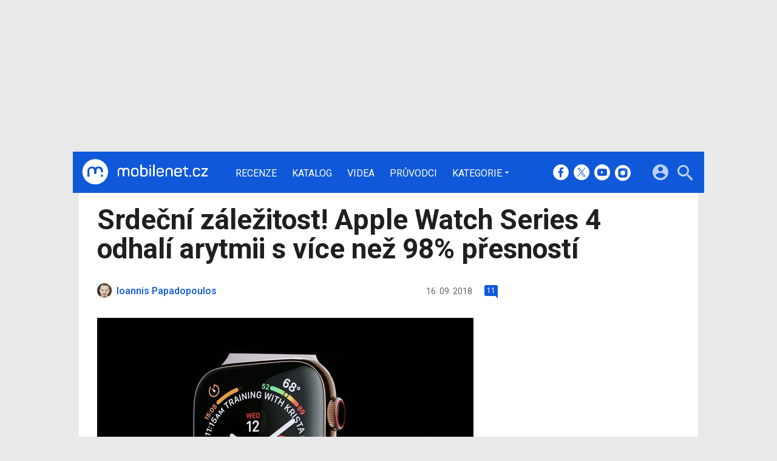

--- FILE ---
content_type: text/html; charset=UTF-8
request_url: https://mobilenet.cz/clanky/srdcova-zalezitost-apple-watch-series-4-odhali-arytmii-s-vice-nez-98-presnosti-36069
body_size: 15876
content:
<!DOCTYPE html><html lang="cs"><head><meta charset="utf-8"><meta name="author" content="24net s.r.o."><meta name="robots" content="index,follow,max-snippet:-1,max-image-preview:large"><title>Srdeční záležitost! Apple Watch Series 4 odhalí arytmii s více než 98% přesností | mobilenet.cz</title><meta name="description" content="Apple Watch Series 4 dokáží odhalit fibrilaci síní (jeden z druhů srdeční arytmie) s více než 98% přesností. Na výzkumu prováděném na 588 pacientech se kromě Applu podílela také Stanfordova univerzita. Doktoři upozorňují, že hodinky samotné nemohou nahradit měření prováděné v nemocnicích a uživateli dávají pouze omezené informace."><meta name="viewport" content="width=device-width,initial-scale=1,user-scalable=yes"><link rel="stylesheet" href="https://cdn.24net.cz/resources/1/css/screen.css?v=9r3n3m" type="text/css"><link rel="canonical" href="https://mobilenet.cz/clanky/srdcova-zalezitost-apple-watch-series-4-odhali-arytmii-s-vice-nez-98-presnosti-36069"><link rel="apple-touch-icon" sizes="180x180" href="https://cdn.24net.cz/resources/1/icons/apple-touch-icon.png"><link rel="icon" type="image/png" href="https://cdn.24net.cz/resources/1/icons/favicon-32x32.png" sizes="32x32"><link rel="icon" type="image/png" href="https://cdn.24net.cz/resources/1/icons/favicon-16x16.png" sizes="16x16"><link rel="manifest" href="/resources/1/icons/manifest.json"><link rel="mask-icon" href="https://cdn.24net.cz/resources/1/icons/safari-pinned-tab.svg" color="#0f58d9"><link rel="shortcut icon" href="https://cdn.24net.cz/resources/1/icons/favicon.ico"><link rel="alternate" href="/rss" type="application/rss+xml" title="mobilenet.cz články"><link rel="home" href="/" title="mobilenet.cz"><link rel="preconnect" href="https://cdn.24net.cz"><link rel="preconnect" href="https://www.googletagmanager.com"><link rel="preconnect" href="https://pl.24net.cz"><link rel="preconnect" href="https://adservice.google.cz"><link rel="preconnect" href="https://adservice.google.com"><link rel="preconnect" href="https://securepubads.g.doubleclick.net"><meta name="apple-mobile-web-app-title" content="mobilenet.cz"><meta name="application-name" content="mobilenet.cz"><meta name="msapplication-config" content="https://cdn.24net.cz/resources/1/icons/browserconfig.xml"><meta name="theme-color" content="#0f58d9"><meta property="og:url" content="https://mobilenet.cz/clanky/srdcova-zalezitost-apple-watch-series-4-odhali-arytmii-s-vice-nez-98-presnosti-36069"><meta property="og:type" content="article"><meta property="og:image" name="twitter:image" itemprop="image" content="https://cdn.24net.cz/1/obrazek/ikonka-286585"><meta property="og:title" name="twitter:title" itemprop="name" content="Srdeční záležitost! Apple Watch Series 4 odhalí arytmii s více než 98% přesností | mobilenet.cz"><meta property="og:description" name="twitter:description" itemprop="description" content="Apple Watch Series 4 dokáží odhalit fibrilaci síní (jeden z druhů srdeční arytmie) s více než 98% přesností. Na výzkumu prováděném na 588 pacientech se kromě Applu podílela také Stanfordova univerzita. Doktoři upozorňují, že hodinky samotné nemohou nahradit měření prováděné v nemocnicích a uživateli dávají pouze omezené informace."><meta property="fb:app_id" content="1238882026184398"><meta property="og:site_name" content="mobilenet.cz"><meta property="og:locale" content="cs_CZ"><meta name="twitter:card" content="summary_large_image"><meta name="twitter:site" content="mobilenetcz"><meta name="twitter:dnt" content="on"><meta name="twitter:creator" content="mobilenetcz"><meta name="twitter:domain" content="mobilenet.cz"><script type="text/javascript">window["gtag_enable_tcf_support"]=true</script><script src="https://www.googletagmanager.com/gtag/js?id=UA-812513-1" async></script><script src="https://securepubads.g.doubleclick.net/tag/js/gpt.js" async></script><script data-domain="mobilenet.cz" src="https://pl.24net.cz/js/script.outbound-links.js" defer></script><script type="text/javascript">var state="d024e011d8daa3fab98b3b1fedd21ef5";var loggedIn=0;var projectId=1;var logoName="mobilenet";var sez_cz=false;window.dataLayer=window.dataLayer||[];function gtag(){dataLayer.push(arguments);}gtag("js", new Date());gtag("config", "UA-812513-1",{"custom_map":{"dimension1":"tags"}});gtag("event", "tags_dimension", {tags:"Apple,Apple Watch,watchOS,zdraví"});var googletag=googletag||{};googletag.cmd=googletag.cmd||[];googletag.cmd.push(function(){var gptMapHalfpage=googletag.sizeMapping().addSize([900,400],[[300,600],[300,300],[300,250]]).addSize([0,0],[[300,300],[300,250]]).build();var gptMapHalfpageDesktop=googletag.sizeMapping().addSize([1040,600],[[300,600],[300,300],[300,250]]).addSize([0,0],[]).build();var gptMapBillboard=googletag.sizeMapping().addSize([1020,600],[[1020,250],[1020,310],[970,250],[970,310]]).addSize([970,400],[[970,250],[970,310]]).addSize([0,0],[[300,300],[300,250]]).build();var gptMapParallax=googletag.sizeMapping().addSize([480,400],[[480,300],[480,320]]).addSize([0,0],[[320,480],[300,300],[300,250]]).build();var gptMapParallaxHalfpage=googletag.sizeMapping().addSize([900,400],[[300,600],[300,300],[300,250]]).addSize([0,0],[[320,480],[300,300],[300,250]]).build();var gptMapBranding=googletag.sizeMapping().addSize([1040,600],[[970,250],[1040,226],[1040,250]]).addSize([970,400],[970,250]).addSize([0,0],[300,250]).build();var gptMapBrandingOwn=googletag.sizeMapping().addSize([1040,600],[]).addSize([970,400],[970,250]).addSize([0,0],[300,250]).build();var gptMapRectangle=googletag.sizeMapping().addSize([480,400],[[480,300],[480,320]]).addSize([0,0],[[300,300],[300,250]]).build();var gptMapSquareDesktop=googletag.sizeMapping().addSize([900,400],[[300,300],[300,250]]).addSize([0,0],[]).build();googletag.defineSlot("/8945969/Branding",[[970,250],[300,250]],"pos-00").defineSizeMapping(gptMapBrandingOwn).setCollapseEmptyDiv(false).setTargeting("pos",["00"]).addService(googletag.pubads());googletag.defineSlot("/8945969/Parallax",[[300,600],[320,480],[300,300],[300,250]],"pos-01").defineSizeMapping(gptMapParallaxHalfpage).setCollapseEmptyDiv(true).setTargeting("pos",["01"]).addService(googletag.pubads());googletag.defineSlot("/8945969/Halfpage",[[300,600],[300,300],[300,250]],"pos-02").defineSizeMapping(gptMapHalfpageDesktop).setCollapseEmptyDiv(true).setTargeting("pos",["02"]).addService(googletag.pubads());googletag.defineSlot("/8945969/Billboard",[[1020,250],[1020,310],[970,250],[970,310],[300,300],[300,250]],"pos-05").defineSizeMapping(gptMapBillboard).setCollapseEmptyDiv(true).setTargeting("pos",["05"]).addService(googletag.pubads());googletag.defineSlot("/8945969/Parallax",[[300,600],[320,480],[300,300],[300,250]],"pos-06").defineSizeMapping(gptMapParallaxHalfpage).setCollapseEmptyDiv(true).setTargeting("pos",["06"]).addService(googletag.pubads());googletag.defineSlot("/8945969/Billboard",[[1020,250],[1020,310],[970,250],[970,310],[300,300],[300,250]],"pos-07").defineSizeMapping(gptMapBillboard).setCollapseEmptyDiv(true).setTargeting("pos",["07"]).addService(googletag.pubads());googletag.defineSlot("/8945969/Rectangle",[[480,300],[480,320],[300,300],[300,250]],"pos-11").defineSizeMapping(gptMapRectangle).setCollapseEmptyDiv(true).setTargeting("pos",["11"]).addService(googletag.pubads());googletag.defineSlot("/8945969/Parallax",[[480,300],[480,320],[320,480],[300,300],[300,250]],"pos-12a").defineSizeMapping(gptMapParallax).setCollapseEmptyDiv(true,true).setTargeting("pos",["12a"]).addService(googletag.pubads());googletag.defineSlot("/8945969/Parallax",[[480,300],[480,320],[320,480],[300,300],[300,250]],"pos-12b").defineSizeMapping(gptMapParallax).setCollapseEmptyDiv(true,true).setTargeting("pos",["12b"]).addService(googletag.pubads());googletag.defineSlot("/8945969/Parallax",[[480,300],[480,320],[320,480],[300,300],[300,250]],"pos-12c").defineSizeMapping(gptMapParallax).setCollapseEmptyDiv(true,true).setTargeting("pos",["12c"]).addService(googletag.pubads());googletag.defineSlot("/8945969/Parallax",[[480,300],[480,320],[320,480],[300,300],[300,250]],"pos-12d").defineSizeMapping(gptMapParallax).setCollapseEmptyDiv(true,true).setTargeting("pos",["12d"]).addService(googletag.pubads());googletag.defineSlot("/8945969/Parallax",[[480,300],[480,320],[320,480],[300,300],[300,250]],"pos-12e").defineSizeMapping(gptMapParallax).setCollapseEmptyDiv(true,true).setTargeting("pos",["12e"]).addService(googletag.pubads());googletag.defineSlot("/8945969/Halfpage",[[300,600],[300,300],[300,250]],"pos-13").defineSizeMapping(gptMapHalfpage).setCollapseEmptyDiv(true).setTargeting("pos",["13"]).addService(googletag.pubads());googletag.defineSlot("/8945969/Halfpage",[[300,600],[300,300],[300,250]],"pos-14").defineSizeMapping(gptMapHalfpage).setCollapseEmptyDiv(true).setTargeting("pos",["14"]).addService(googletag.pubads());googletag.defineSlot("/8945969/Halfpage",[[300,300],[300,250]],"pos-14a").defineSizeMapping(gptMapSquareDesktop).setCollapseEmptyDiv(true).setTargeting("pos",["14a"]).addService(googletag.pubads());googletag.defineSlot("/8945969/Billboard",[[1020,250],[1020,310],[970,250],[970,310],[300,300],[300,250]],"pos-15").defineSizeMapping(gptMapBillboard).setCollapseEmptyDiv(true).setTargeting("pos",["15"]).addService(googletag.pubads());googletag.defineSlot("/8945969/Rectangle",[[480,300]],"pos-20").defineSizeMapping(gptMapRectangle).setCollapseEmptyDiv(true,true).setTargeting("pos",["20"]).addService(googletag.pubads());googletag.defineSlot("/8945969/Halfpage",[[300,600],[300,300],[300,250]],"pos-21").defineSizeMapping(gptMapHalfpageDesktop).setCollapseEmptyDiv(true).setTargeting("pos",["21"]).addService(googletag.pubads());googletag.pubads().setTargeting("project",["mobilenet.cz"]);googletag.pubads().setTargeting("page",["article"]);googletag.pubads().enableSingleRequest();googletag.pubads().collapseEmptyDivs();googletag.enableServices();});window.plausible=window.plausible||function(){(window.plausible.q=window.plausible.q||[]).push(arguments)}</script><script type="application/ld+json">{"@context":"http:\/\/schema.org","@type":"NewsArticle","url":"\/clanky\/srdcova-zalezitost-apple-watch-series-4-odhali-arytmii-s-vice-nez-98-presnosti-36069","headline":"Srde\u010dn\u00ed z\u00e1le\u017eitost! Apple Watch Series 4 odhal\u00ed arytmii s v\u00edce ne\u017e 98% p\u0159esnost\u00ed","description":"Apple Watch Series 4 dok\u00e1\u017e\u00ed odhalit fibrilaci s\u00edn\u00ed (jeden z druh\u016f srde\u010dn\u00ed arytmie) s v\u00edce ne\u017e 98% p\u0159esnost\u00ed. Na v\u00fdzkumu prov\u00e1d\u011bn\u00e9m na 588 pacientech se krom\u011b Applu pod\u00edlela tak\u00e9 Stanfordova univerzita. Dokto\u0159i upozor\u0148uj\u00ed, \u017ee hodinky samotn\u00e9 nemohou nahradit m\u011b\u0159en\u00ed prov\u00e1d\u011bn\u00e9 v nemocnic\u00edch a u\u017eivateli d\u00e1vaj\u00ed pouze omezen\u00e9 informace.","datePublished":"2018-09-16T17:25:00+02:00","dateModified":"1970-01-01T01:00:00+01:00","author":[{"@type":"Person","name":"Ioannis Papadopoulos","image":"https:\/\/lh4.googleusercontent.com\/-g9AounmGpOE\/AAAAAAAAAAI\/AAAAAAAAAAc\/mx-Ma3Rr0Os\/photo.jpg?sz=200","url":"\/uzivatele\/ioannis"}],"image":"https:\/\/cdn.24net.cz\/1\/obrazek\/ikonka-286585\/620w","speakable":{"@SpeakableSpecification":"Text","xpath":["\/html\/head\/title","\/\/*[@class=\"lead\"]","\/\/*[@id=\"article-content\"]"]},"publisher":{"@type":"Organization","name":"24net","logo":"https:\/\/24net.cz\/resources\/9\/img\/logo.png","url":"https:\/\/24net.cz\/"},"keywords":"Apple, Apple Watch, watchOS, zdrav\u00ed","articleSection":["Wearables"]}</script></head><body><div id="body"><div id="pos-00" data-position="00"  data-position-internal class="bannerMN"></div><div class="bodyWrapper"><header class="siteHeader"><div class="siteHeader__fix"><div class="container"><a href="/" class="siteHeader__logo" title="mobilenet.cz" rel="home" aria-label="Domů"><span class="icon icon--logo-mobilenet"></span><span class="text">mobilenet.cz</span></a><div class="siteMenu"><ul><li><a href="/clanky/recenze" title="Podrobné recenze a testy nových mobilních telefonů, tabletů a dalších přístrojů.">Recenze</a></li><li><a href="/katalog" title="Podrobný katalog mobilních telefonů, tabletů, notebooků a werables.">Katalog</a></li><li><a href="/videa" title="Nejnovější videa ze světa mobilních telefonů, smartphonů, tabletů, notebooků a dalších technologií.">Videa</a></li><li><a href="/pruvodci" title="Chcete vybrat ten nejlepší přístroj pro vás či někoho jiného? Nechte si poradit od nás! Díky průvodcům mobilenet.cz vyberete ten správný mobil, tablet, počítač nebo chytré hodiny a náramek přesně podle vašich požadavků a financí.">Průvodci</a></li><li data-role="categories-handle"><a href="#" title="Podrobnější rozdělení článků na do kategorií">Kategorie</a></li></ul></div><div class="siteCategories"><ul><li><a href="/clanky/mobily" title="Nové informace ze světa mobilních telefonů.">Mobily</a><ul><li><a href="/clanky/mobily/apple" title="Nejnovější iPhony na jednom místě. Na mobilenet.cz naleznete nejnovější recenze, fotoduely, ale i duely jako takové.">Apple</a></li><li><a href="/clanky/mobily/honor" title="Cenově dostupné, přesto výkonné, tak by se v krátkosti dali definovat smartphony, od Honoru. Znáte je všechny?">Honor</a></li><li><a href="/clanky/mobily/huawei" title="Špičkové fotomobily, ale také ohebné skládací smartphony, to vše v Huawei zvládají perfektně. Přesvědčte se.">Huawei</a></li><li><a href="/clanky/mobily/motorola" title="Poměr cena/výkon, který uchvátí, takové jsou produkty Motorola. Seznamte se s nejnovějšími smartphony, které boří zažité představy.">Motorola</a></li><li><a href="/clanky/mobily/samsung" title="Jihokorejský gigant, který pravidelně představuje ty vůbec nejvybavenější smartphony dneška. Už jste se seznámili s nejnovějším Z Foldem a Z Flipem?">Samsung</a></li><li><a href="/clanky/mobily/vivo" title="Agresivní hráč, který tuzemský trh zahlcuje smartphony s velkými ambicemi. Těšit se můžete na špičkové funkce i neotřelý a snadno rozpoznatelný design. ">Vivo</a></li><li><a href="/clanky/mobily/xiaomi" title="Od nejlevnějších telefonů až po supervýkonné vlajkové lodě, to vše najdete v repertoáru značky Xiaomi.">Xiaomi</a></li><li><a href="/clanky/mobily/ostatni" title="Sony, HTC a Nokia, ale také Oppo, TCL a Nothing, nejen tyto značky ukrývá naše kategorie ostatních výrobců. Seznamte se s těmi nejzajímavějšími kousky dneška.">Ostatní</a></li></ul></li><li><a href="/clanky/tablety" title="Nové informace ze světa tabletů.">Tablety</a><ul><li><a href="/clanky/tablety/acer" title="Nejnovější informace o tabletech výrobce Acer.">Acer</a></li><li><a href="/clanky/tablety/apple" title="Nejnovější informace o tabletech výrobce Apple.">Apple</a></li><li><a href="/clanky/tablety/asus" title="Nejnovější informace o tabletech výrobce Asus.">Asus</a></li><li><a href="/clanky/tablety/samsung" title="Nejnovější informace o tabletech výrobce Samsung.">Samsung</a></li><li><a href="/clanky/tablety/sony" title="Nejnovější informace o tabletech výrobce Sony.">Sony</a></li><li><a href="/clanky/tablety/ostatni" title="Nejnovější informace o tabletech ostatních výrobců.">Ostatní</a></li></ul></li><li><a href="/clanky/notebooky" title="Nové informace ze světa notebooků a konvertibilních zařízení.">Notebooky</a><ul><li><a href="/clanky/notebooky/acer" title="Nejnovější informace o noteboocích výrobce Acer.">Acer</a></li><li><a href="/clanky/notebooky/apple" title="Nejnovější informace o noteboocích výrobce Apple.">Apple</a></li><li><a href="/clanky/notebooky/asus" title="Nejnovější informace o noteboocích výrobce Asus.">Asus</a></li><li><a href="/clanky/notebooky/hp" title="Nejnovější informace o noteboocích výrobce HP.">HP</a></li><li><a href="/clanky/notebooky/lenovo" title="Nejnovější informace o noteboocích výrobce Acer.">Lenovo</a></li><li><a href="/clanky/notebooky/sony" title="Nejnovější informace o noteboocích výrobce Sony.">Sony</a></li><li><a href="/clanky/notebooky/ostatni" title="Nejnovější informace o noteboocích ostatních výrobců.">Ostatní</a></li></ul></li><li><a href="/clanky/software" title="Nejnovější informace o softwaru mobilních zařízení - aplikace, hry, operační systémy a další.">Software</a><ul><li><a href="/clanky/software/aplikace" title="Aktuality, články a testy nejzajímavějších aplikací pro mobily, tablety i počítače.">Aplikace</a></li><li><a href="/clanky/software/hry" title="Novinky ze světa her, testy nejnovějších a nejzajímavějších her pro mobily, tablety i počítače.">Hry</a></li><li><a href="/clanky/software/android" title="Vše o Androidu. Novinky, aktualizace, testy aplikací, přehledy.">Android</a></li><li><a href="/clanky/software/ios" title="Vše o iOS, iPhonu a iPadu. Novinky, aktualizace, testy aplikací, přehledy.">iOS</a></li><li><a href="/clanky/software/windows" title="Vše o Windows. Novinky, aktualizace, testy aplikací, přehledy.">Windows</a></li><li><a href="/clanky/software/ostatni" title="Novinky kolem aplikací, operačních systémů a jejich fungování. Aktualizace, testy aplikací, přehledy.">Ostatní</a></li><li><a href="/clanky/software/blackberry">BlackBerry</a></li></ul></li><li><a href="/clanky/ostatni" title="Nové informace nejen ze světa mobilních technologií, příslušenství i softwaru.">Ostatní</a><ul><li><a href="/clanky/ostatni/auta" title="Nejnovější informace o automobilech a systémech v nich.">Auta</a></li><li><a href="/clanky/ostatni/operatori" title="Nové informace ze světa mobilních operátorů.">Operátoři</a></li><li><a href="/clanky/ostatni/wearables" title="Nejnovější informace o wearables, neboli nositelných zařízeních, jako jsou například chytré hodinky.">Wearables</a></li><li><a href="/clanky/ostatni/redakcni-clanky" title="Redakční články mobilenet.cz">Redakční články</a></li><li><a href="/clanky/ostatni/osttani" title="Co se jinam nevejde">Ostatní</a></li></ul></li><li><a href="/serialy" title="Snadná cesta ke všem seriálům na mobilenet.cz. mobilecast, Retro, Freebox a další přehledně na jednom místě.">Seriály</a><ul><li><a href="/serialy/mobilenet-cz-radi" title="mobilenet.cz ví, mobilenet.cz poradí! Ať už se trápíte s prvním nastavením e-mailového klienta, nebo potřebujete pomoci s nastavením mobilní peněženky, na jednom místě naleznete vše potřebné.">mobilenet.cz radí</a></li><li><a href="/serialy/mobilecast" title="Redakční video podcast vysílaný živě na YouTube. Rozebíráme všechna aktuální nebo jinak zajímavá témata formou diskuze, včetně interakce s diváky. Vychází rovněž v audio formě.">mobilecast</a></li><li><a href="/serialy/mnews" title="Stručný, výstižný a aktuální – takový je náš videotýdeník mNews. Vychází na YouTube a Instagram TV.">mNews</a></li><li><a href="/serialy/retro" title="Vzpomínáte s nostalgií na staré dobré tlačítkové telefony? Nebo třeba bájné Nokie, Siemensy či Sony Ericssony? V seriálu Retro vybírá každé dva týdny Michal Pavlíček legendy legend, ty nejzajímavější mobilní telefony historie. Možná mezi nim najdete i ten svůj první.">Retro</a></li><li><a href="/serialy/jak-spravne-fotit-mobilem" title="V našem seriálu se dozvíte vše podstatné, od vysvětlení základních pojmů, až po práci se speciálními režimy. Partnerem seriálu o správném focení telefonem je Huawei se svým fotomobilem Huawei P20 Pro.">Jak správně fotit mobilem</a></li><li><a href="/serialy/freebox" title="Blíží se víkend a vy nevíte, co si na svém mobilu či tabletu zahrát? A ještě k tomu nechcete za hry platit? Seriál FreeBox je vynikajícím pomocníkem. Každý pátek vám Petr Vojtěch servíruje ty nejlepší herní kousky, které jsou zdarma, a se kterými můžete propařit celý víkend.">FreeBox</a></li><li><a href="/serialy/hry-po-cesku" title="Hry se vyvíjejí v Česku. Nevěříte? Pravdu odhalíte v našem seriálu Hry po česku, ve kterém přinášíme rozhovory s nejzajímavějšími českými vývojářskými studii a jejich osobnostmi. Každý díl je doplněn i o video.">Hry po česku</a></li><li><a href="/serialy/vybirame-mobil" title="Nevíte, jaký mobilní telefon vybrat? Přinášíme vám sérii podrobných a průběžně aktualizovaných průvodců výběrem mobilních telefonů v různých kategoriích. Vyberte si správně mobil přesně pro vás!">Vybíráme mobil</a></li></ul></li></ul></div><div class="siteHeader__socials"><big>mobilenet.cz na sociálních sítích</big><a href="https://www.facebook.com/mobilenet.cz" target="_blank" title="Facebook" rel="noopener"><span class="icon icon--facebook"></span></a><a href="https://twitter.com/mobilenetcz" target="_blank" title="(X) Twitter" rel="noopener"><span class="icon icon--twitter"></span></a><a href="https://www.youtube.com/mobilenetcz" target="_blank" title="YouTube" rel="noopener"><span class="icon icon--youtube"></span></a><a href="https://www.instagram.com/mobilenetcz/" target="_blank" title="Instagram" rel="noopener"><span class="icon icon--instagram"></span></a></div><a href="#site-search" class="siteHeader__2search" aria-label="Hledat"><span class="icon icon--search"></span></a><form action="/hledat" class="siteHeader__search" id="site-search"><input type="search" name="q" placeholder="Vyhledávejte články, recenze, produkty v katalogu" /><span class="icon icon--close"></span></form><a href="#user-box" class="siteHeader__2user"><span class="icon icon--account_circle"></span></a><div class="siteHeader__user" id="user-box"><div class="siteHeader__user__login"><div class="siteHeader__user__actions"><big>Přihlášení a registrace pomocí:</big><a href="#" class="btn btn--facebook btn-login" data-provider="facebook"><span class="icon icon--facebook-f"></span><span>Facebook</span></a><a href="#" class="btn btn--google2 btn-login" data-provider="google"><span class="icon icon--google2"></span><span>Google</span></a><a href="#" class="btn btn--twitter btn-login" data-provider="twitter"><span class="icon icon--twitter2"></span><span>Twitter</span></a><a href="#" class="btn btn--apple btn-login" data-provider="apple"><span class="icon icon--apple_logo"></span><span>Apple</span></a><a href="#" class="btn btn--microsoft btn-login" data-provider="microsoft"><span class="icon icon--microsoft_logo"></span><span>Microsoft</span></a></div></div></div><a href="#" class="siteHeader__2menu" aria-label="Menu"><span class="icon icon--menu"></span></a></div></div></header><article class="container"><div class="articleDetail panel"><div class="articleDetail__title"><h1>Srdeční záležitost! Apple Watch Series 4 odhalí arytmii s více než 98% přesností</h1></div><div class="articleDetail__about"><div class="articleDetail__about__left"><div class="articleDetail__author"><a href="/uzivatele/ioannis" title="profil autora"><span class="avatar"><img src="https://cdn.24net.cz/resources/img/grey.gif" data-src="https://lh4.googleusercontent.com/-g9AounmGpOE/AAAAAAAAAAI/AAAAAAAAAAc/mx-Ma3Rr0Os/photo.jpg?sz=24" data-srcset="https://lh4.googleusercontent.com/-g9AounmGpOE/AAAAAAAAAAI/AAAAAAAAAAc/mx-Ma3Rr0Os/photo.jpg?sz=100 100w, https://lh4.googleusercontent.com/-g9AounmGpOE/AAAAAAAAAAI/AAAAAAAAAAc/mx-Ma3Rr0Os/photo.jpg?sz=48 48w, https://lh4.googleusercontent.com/-g9AounmGpOE/AAAAAAAAAAI/AAAAAAAAAAc/mx-Ma3Rr0Os/photo.jpg?sz=24 24w" sizes="24px" class="photo ll-img"></span><span class="author__name">Ioannis Papadopoulos</span></a></div><div class="articleDetail__more"><time class="updated" datetime="2018-09-16T17:25:00+02:00">16. 09. 2018</time><a href="#diskuze" onclick="App.discussion.scrollToComments(); return false;" class="icomments"><span>11</span></a></div></div><div class="articleDetail__about__right"></div></div><div class="wsw-content articleDetail__content"><figure class="ratio-3-2"><img src="https://cdn.24net.cz/1/obrazek/ikonka-286585/620w" srcset="https://cdn.24net.cz/1/obrazek/ikonka-286585 1200w, https://cdn.24net.cz/1/obrazek/ikonka-286585/620w 620w, https://cdn.24net.cz/1/obrazek/ikonka-286585/448w 448w, https://cdn.24net.cz/1/obrazek/ikonka-286585/315w 315w" sizes="(min-width: 1041px) 620px, (min-width: 900px) calc(100vw - 360px), calc(100vw - 20px)" alt="Srdeční záležitost! Apple Watch Series 4 odhalí arytmii s více než 98% přesností" /></figure><div class="lead"><ul><li>Apple Watch Series 4 dokáží odhalit fibrilaci síní (jeden z druhů srdeční arytmie) s více než 98% přesností
</li><li>Na výzkumu prováděném na 588 pacientech se kromě Applu podílela také Stanfordova univerzita
</li><li>Doktoři upozorňují, že hodinky samotné nemohou nahradit měření prováděné v nemocnicích a uživateli dávají pouze omezené informace</li></ul></div><div id="pos-11" data-position="11"  class="banner banner300"></div><div id="article-content"><p>Novým <a href="/katalog/apple-watch-4" title="Apple Watch 4">Apple Watch Series 4</a> byla věnovaná podstatná část <a href="/clanky/nestihli-jste-keynote-applu-to-nejdulezitejsi-zjistite-ve-108-vterinach-36052" title="Nestihli jste Keynote Applu? To nejdůležitější zjistíte ve 108 vteřinách">Keynote</a> Jednou z jejich nejvíce zajímavých funkcí je možnost <strong>sledovat zdravotní stav</strong> uživatele, respektive jednoho z nejdůležitějších orgánů lidského těla – <strong>srdce</strong>. 
</p>

<div class="inarticle inarticle--tip"><a href="/clanky/srovnali-jsme-apple-watch-series-4-a-series-3-vyplati-se-upgrade-36051" class="inarticle__link"><div class="inarticle__image"><img src="https://cdn.24net.cz/resources/img/grey.gif" data-src="https://cdn.24net.cz/1/obrazek/ikonka-286657/185w" data-srcset="https://cdn.24net.cz/1/obrazek/ikonka-286657 1200w, https://cdn.24net.cz/1/obrazek/ikonka-286657/620w 620w, https://cdn.24net.cz/1/obrazek/ikonka-286657/448w 448w, https://cdn.24net.cz/1/obrazek/ikonka-286657/315w 315w, https://cdn.24net.cz/1/obrazek/ikonka-286657/185w 185w" sizes="165px" width="165" height="110" alt="Srovnali jsme Apple Watch Series 4 a Series 3. Vyplatí se upgrade?" class="ll-img"></div><div class="inarticle__info"><span class="inarticle__category">Přečtěte si také</span><h3 class="inarticle__title">Srovnali jsme Apple Watch Series 4 a Series 3. Vyplatí se upgrade?</h3></div></a></div>
<p><strong>EKG </strong>neboli elektrokardiogram dokáže odhalit <strong>srdeční arytmii</strong>. V případě Apple Watch Series 4 se má jednat zejména o <strong>fibrilaci síní</strong>, která je nejčastěji vyskytující se formou srdeční arytmie. Přestože tento druh arytmie není bezprostředně nebezpečný, významně zhoršuje kvalitu života a vede ke zvýšenému výskytu srdečních selhání a mozkových příhod. Na výzkumu spolehlivosti diagnózy chytrých hodinek se podílela vyhlášená <strong>Stanfordova univerzita</strong>, která Apple Watch Series 4 testovala na <strong>588 </strong>účastnících výzkumu, z nichž polovina byla zdravá a druhá polovina trpěla fibrilací síní. Chytré hodinky dokázaly rozeznat více než 98 % pacientů s arytmií a více než 99 % účastníků výzkumu, kteří měli srdce v pořádku. </p>

<div class="inarticle inarticle--tip"><a href="/clanky/na-nove-hodinky-od-apple-watch-si-pripravte-petimistnou-castku-36045" class="inarticle__link"><div class="inarticle__image"><img src="https://cdn.24net.cz/resources/img/grey.gif" data-src="https://cdn.24net.cz/1/obrazek/ikonka-286622/185w" data-srcset="https://cdn.24net.cz/1/obrazek/ikonka-286622 1200w, https://cdn.24net.cz/1/obrazek/ikonka-286622/620w 620w, https://cdn.24net.cz/1/obrazek/ikonka-286622/448w 448w, https://cdn.24net.cz/1/obrazek/ikonka-286622/315w 315w, https://cdn.24net.cz/1/obrazek/ikonka-286622/185w 185w" sizes="165px" width="165" height="110" alt="Na nové Apple Watch si připravte pětimístnou částku" class="ll-img"></div><div class="inarticle__info"><span class="inarticle__category">Přečtěte si také</span><h3 class="inarticle__title">Na nové Apple Watch si připravte pětimístnou částku</h3></div></a></div>

<div id="pos-12a" data-position="12a" data-position-internal class="banner"></div><p><strong>Americký Úřad pro kontrolu potravin a léčiv</strong> zařadil Apple Watch Series 4 do kategorie <strong>nízkého až středního rizika určení nesprávné diagnózy</strong>. Chytré hodinky totiž mohou diagnostikovat srdeční problémy i u zdravých pacientů, případně neinformovat o srdečních problémech ty, kteří by měli navštívit doktora. Uživatelé hodinek by tak neměli <strong>spoléhat pouze</strong> na výsledky uvedené na jejich Apple Watch, neboť je evidentní, že takovéto zařízení <strong>nedokáže nahradit</strong> podrobné vyšetření ani přístroje dostupné v nemocnicích. 
</p>
<div class="tech-spec"><div class="flexXX_pN"><h3 class="tech-spec__title">Technické parametry Apple Watch 4 44 mm</h3><a href="/katalog/apple-watch-4/specifikace/44-mm" class="more-link"><span class="icon icon--keyboard_arrow_down"></span>Kompletní specifikace</a></div><div class="tech-spec__table"><table class="specTable"><tbody><tr><th>Konstrukce</th><td>44 × 38 × <span class="hl">10,7 mm</span>, <span class="hl">48 g</span>, odolnost: <span class="green">ano</span></td></tr><tr><th>Pásek</th><td>kožený, kovový, umělý, vyměnitelný: <span class="green">ano</span>, zapínání: přezka</td></tr><tr><th>Displej</th><td>AMOLED, <span class="hl">1,78"</span> (448 × 368 px), tvar: hranatý</td></tr><tr><th>Systém</th><td><span class="hl">watchOS</span>, kompatibilní s: iOS</td></tr><tr><th>Datové funkce</th><td>Bluetooth: 5.0, Wi-Fi: 802.11b/g/n, mobilní sítě: ?, NFC: <span class="green">ano</span></td></tr><tr><th>Chipset</th><td><span class="hl">Apple S4</span>, </td></tr><tr><th>Paměť</th><td>vnitřní paměť: <span class="hl">16 GB</span>, paměťové karty: <span class="red">ne</span></td></tr><tr><th>Akumulátor</th><td><span class="hl">? mAh</span>, nabíjení: bezdrátové</td></tr><tr><th>Dostupnost</th><td>září 2018, <a href="/katalog/apple-watch-4/kde-koupit" class="noservice"><span>12 090 Kč</span></a></td></tr></tbody></table></div></div>
</div></div><div class="articleDetail__assets"><div class="detailButtons"><span class="detailTags" title="Zdroj"><span class="icon icon--source"></span><a href="https://med.stanford.edu/appleheartstudy.html" target="_blank" rel="noopener">med.stanford.edu</a>, <a href="https://www.accessdata.fda.gov/cdrh_docs/pdf18/DEN180044.pdf" target="_blank" rel="noopener">accessdata.fda.gov</a></span><span class="detailTags"><span class="icon icon--turned_in"></span><a href="/tagy/Apple" rel="tag">Apple</a>, <a href="/tagy/Apple+Watch" rel="tag">Apple Watch</a>, <a href="/tagy/watchOS" rel="tag">watchOS</a>, <a href="/tagy/zdrav%C3%AD" rel="tag">zdraví</a></span><a href="#" class="btn btn--facebook" target="_blank" rel="noopener"><span class="icon icon--facebook-f"></span><span class="affiliate affiliate--whole">Facebook</span><em></em></a><a href="https://twitter.com/intent/tweet?related=mobilenetcz&amp;text=Srdeční záležitost! Apple Watch Series 4 odhalí arytmii s více než 98% přesností&amp;via=mobilenetcz&amp;url=https://mobilenet.cz/clanky/srdcova-zalezitost-apple-watch-series-4-odhali-arytmii-s-vice-nez-98-presnosti-36069" class="btn btn--twitter" target="_blank" rel="noopener"><span class="icon icon--twitter2"></span><span class="affiliate affiliate--whole">Twitter</span><em></em></a></div></div><div class="articleDetail__aside stickyElement"><div id="pos-13" data-position="13"  class="bannerMB bannerHalfpage"></div><big class="panel__title">Související články</big><ul><li><a href="/clanky/watchos-11-uz-vas-nechce-zahrnout-udaji-ale-sloucit-je-do-jasnych-prehledu-50504">watchOS 11 už vás nechce zahrnout údaji, ale sloučit je do jasných přehledů</a></li><li><a href="/clanky/apple-watch-nove-nabizi-presnejsi-mereni-hodnoty-vo2-max-42516">Apple Watch nově nabízí přesnější měření hodnoty VO2 max</a></li><li><a href="/clanky/apple-zkouma-jak-rozpoznat-prvni-priznaky-demence-u-uzivatelu-38593">Apple zkoumá, jak rozpoznat první příznaky demence u uživatelů</a></li><li><a href="/clanky/cvicime-s-applem-jak-vypadaji-kratke-videotutorialy-s-apple-watch-series-4-36305">Cvičíme s Applem! Jak vypadají krátké videotutoriály s Apple Watch Series 4?</a></li><li><a href="/clanky/wwdc-2018-pomalu-klepe-na-dvere-na-co-se-tesit-35271">WWDC 2018 pomalu klepe na dveře. Na co se těšit?</a></li><li><a href="/clanky/ve-watchos-26-zmizi-nektere-ciferniky-pro-apple-watch-52683">Ve watchOS 26 zmizí některé ciferníky pro Apple Watch</a></li></ul><div id="pos-14" data-position="14"  class="banner bannerHalfpage stickyElement"></div></div></div></article><script>plausible('Article', {props: {authors: 'Ioannis Papadopoulos'}})</script><div class="container space-bottom defer-render" style="contain-intrinsic-size:450px"><div class="panel panel--wide"><big class="panel__title">Nejčtenější články</big><div class="ns-grid-3"><article class="ns-item ns-item--grid"><a href="/clanky/o2-slavi-20-let-a-rozdava-darky-vzpomenete-si-na-dulezite-milniky-53967"><div><div class="ns-item__image"><img src="https://cdn.24net.cz/resources/img/grey.gif" data-src="https://cdn.24net.cz/1/obrazek/ikonka-399920/315w" data-srcset="https://cdn.24net.cz/1/obrazek/ikonka-399920 1200w, https://cdn.24net.cz/1/obrazek/ikonka-399920/620w 620w, https://cdn.24net.cz/1/obrazek/ikonka-399920/448w 448w, https://cdn.24net.cz/1/obrazek/ikonka-399920/315w 315w, https://cdn.24net.cz/1/obrazek/ikonka-399920/185w 185w" sizes="(min-width: 1041px) 315px, (min-width: 769px) calc((100vw - 20px) * .315), (min-width: 541px) calc((100vw - 20px) * .48625), calc(100vw - 20px)" alt="O2 slaví 20 let a rozdává dárky. Vzpomenete si na důležité milníky?" class="ll-img" /></div></div><div class="ns-item__info"><div class="ns-item__title">O2 slaví 20 let a rozdává dárky. Vzpomenete si na důležité milníky?</div><div class="ns-item__subtitle"></div></div></a><div class="ns-item__credits"><span data-href="/clanky/o2-slavi-20-let-a-rozdava-darky-vzpomenete-si-na-dulezite-milniky-53967#diskuze" class="ns-item__comments icomments"><span>3</span></span><a href="/uzivatele/pohl" title="profil autora"ns-item__author>Ondřej Pohl</a>, <time class="updated" datetime="2026-01-27T14:00:00+01:00">27. 1.</time></div></article><article class="ns-item ns-item--grid"><a href="https://fdrive.cz/clanky/musk-oznamil-ze-tesla-konci-s-vyrobou-modelu-x-a-s-nahradi-je-roboti-16033" target="_blank"><div><div class="ns-item__image"><img src="https://cdn.24net.cz/resources/img/grey.gif" data-src="https://cdn.24net.cz/5/obrazek/ikonka-4324/315w" data-srcset="https://cdn.24net.cz/5/obrazek/ikonka-4324 1200w, https://cdn.24net.cz/5/obrazek/ikonka-4324/620w 620w, https://cdn.24net.cz/5/obrazek/ikonka-4324/448w 448w, https://cdn.24net.cz/5/obrazek/ikonka-4324/315w 315w, https://cdn.24net.cz/5/obrazek/ikonka-4324/185w 185w" sizes="(min-width: 1041px) 315px, (min-width: 769px) calc((100vw - 20px) * .315), (min-width: 541px) calc((100vw - 20px) * .48625), calc(100vw - 20px)" alt="Musk oznámil, že Tesla končí s výrobou Modelů X a S. Nahradí je roboti" class="ll-img" /></div></div><div class="ns-item__info"><div class="ns-item__title">Musk oznámil, že Tesla končí s výrobou Modelů X a S. Nahradí je roboti</div><div class="ns-item__subtitle"></div><span class="ns-item__label ns-item__label--fdrive">Vyšlo na fDrive.cz</span></div></a><div class="ns-item__credits"><span data-href="https://fdrive.cz/clanky/musk-oznamil-ze-tesla-konci-s-vyrobou-modelu-x-a-s-nahradi-je-roboti-16033#diskuze" class="ns-item__comments icomments"><span>5</span></span><a href="/uzivatele/marekvacovsky" title="profil autora"ns-item__author>Marek Vacovský</a>, <time class="updated" datetime="2026-01-29T11:20:00+01:00">29. 1.</time></div></article><article class="ns-item ns-item--grid"><a href="https://fzone.cz/clanky/kapslova-endoskopie-9793" target="_blank"><div><div class="ns-item__image"><img src="https://cdn.24net.cz/resources/img/grey.gif" data-src="https://cdn.24net.cz/8/obrazek/ikonka-29507/315w" data-srcset="https://cdn.24net.cz/8/obrazek/ikonka-29507 1200w, https://cdn.24net.cz/8/obrazek/ikonka-29507/620w 620w, https://cdn.24net.cz/8/obrazek/ikonka-29507/448w 448w, https://cdn.24net.cz/8/obrazek/ikonka-29507/315w 315w, https://cdn.24net.cz/8/obrazek/ikonka-29507/185w 185w" sizes="(min-width: 1041px) 315px, (min-width: 769px) calc((100vw - 20px) * .315), (min-width: 541px) calc((100vw - 20px) * .48625), calc(100vw - 20px)" alt="Kapsle s kamerou namísto konvenční endoskopie? Vysvětlíme, co vás čeká" class="ll-img" /></div></div><div class="ns-item__info"><div class="ns-item__title">Kapsle s kamerou namísto konvenční endoskopie? Vysvětlíme, co vás čeká</div><div class="ns-item__subtitle">Tělo pod lupou – speciální vydání</div><span class="ns-item__label ns-item__label--fzone">Vyšlo na fZone.cz</span></div></a><div class="ns-item__credits"><a href="/uzivatele/mfajmon" title="profil autora"ns-item__author>Martin Fajmon</a>, <time class="updated" datetime="2026-01-25T18:00:00+01:00">25. 1.</time></div></article></div></div></div><div id="pos-15" data-position="15"  class="banner bannerBillboard"></div><div class="container defer-render" style="contain-intrinsic-size:790px"><div class="panel flex_wrap_2-1_all"><div class="discussion" id="comments"><div class="panel__title"><big>Diskuze ke článku</big><a href="#" class="notification-toggl-discussion notification-toggl-discussion--off bind-spinner hidden" data-spinner-target=".icon" data-topic="1-discussion-article-36069" data-title-off="Zapnout upozornění na nové příspěvky" data-title-on="Vypnout upozornění na nové příspěvky" data-spinner-target="*" data-size="20"><span class="icon"></span><span class="notification-toggl-discussion__text">Sledovat<span class="notification-toggl-discussion__post-text"> diskuzi</span></span></a></div><div class="discussion__comments"><div class="discussion__comment" id="post272826" data-id="272826"  data-offtopic="0"><div class="discussion__comment__avatar"><span class="icon icon--account_circle"></span></div><div class="discussion__comment__content"><div class="discussion__comment__credits"><span class="discussion__comment__author">Newek23</span><span class="discussion__comment__info"><a href="#" class="discussion__comment__like" data-role="comment-like"><span class="icon icon--thumb_up"></span><span class="count"></span></a><time class="updated" datetime="2018-09-16T19:40:19+02:00">16. 9. 2018 19:40</time></span></div><div class="discussion__comment__comment">Kde jsou hejty na Apple? :O</div><div class="discussion__comment__actions"><a href="#" data-role="show-replies"><span class="icon icon--keyboard_arrow_down"></span>Zobrazit odpovědi</a><span>|</span><a href="#" data-role="answer">Odpovědět</a></div></div></div><div class="discussion__comment" id="post272834" data-id="272834"  data-offtopic="0"><div class="discussion__comment__avatar"><span class="icon icon--account_circle"></span></div><div class="discussion__comment__content"><div class="discussion__comment__credits"><span class="discussion__comment__author">Ondra</span><span class="discussion__comment__info"><a href="#" class="discussion__comment__like" data-role="comment-like"><span class="icon icon--thumb_up"></span><span class="count"></span></a><time class="updated" datetime="2018-09-16T20:39:08+02:00">16. 9. 2018 20:39</time></span></div><div class="discussion__comment__comment">Pokud je koupim v USA bude EKG fungovat i v ČR nebo to rozezná region a funkce se zablokuje? Díky za info</div><div class="discussion__comment__actions"><a href="#" data-role="show-replies"><span class="icon icon--keyboard_arrow_down"></span>Zobrazit odpovědi</a><span>|</span><a href="#" data-role="answer">Odpovědět</a></div></div></div><div class="discussion__comment" id="post272835" data-id="272835"  data-offtopic="0"><div class="discussion__comment__avatar"><a href="/uzivatele/g-106439433275644291627" class="avatar"><img src="https://lh3.googleusercontent.com/-mbgbQQp2he4/AAAAAAAAAAI/AAAAAAAACC8/2mQMQF9brUs/photo.jpg?sz=50" alt="Lukáš Pavelka" /></a></div><div class="discussion__comment__content"><div class="discussion__comment__credits"><a href="/uzivatele/g-106439433275644291627" class="discussion__comment__author">Lukáš Pavelka</a><span class="discussion__comment__info"><a href="#" class="discussion__comment__like" data-role="comment-like"><span class="icon icon--thumb_up"></span><span class="count"></span></a><time class="updated" datetime="2018-09-16T20:51:39+02:00">16. 9. 2018 20:51</time></span></div><div class="discussion__comment__comment">Škoda té ceny jinak bych si je koupil. </div><div class="discussion__comment__actions"><a href="#" data-role="show-replies"><span class="icon icon--keyboard_arrow_down"></span>Zobrazit odpovědi</a><span>|</span><a href="#" data-role="answer">Odpovědět</a></div></div></div><div class="discussion__comment" id="post272847" data-id="272847"  data-offtopic="0"><div class="discussion__comment__avatar"><span class="icon icon--account_circle"></span></div><div class="discussion__comment__content"><div class="discussion__comment__credits"><span class="discussion__comment__author">Řezňýk</span><span class="discussion__comment__info"><a href="#" class="discussion__comment__like" data-role="comment-like"><span class="icon icon--thumb_up"></span><span class="count"></span></a><time class="updated" datetime="2018-09-16T22:20:12+02:00">16. 9. 2018 22:20</time></span></div><div class="discussion__comment__comment">Už se těším, jak budou ER v USA zaplaveny obézními amíky, kteří si při žraní hamburgerů s hranolkami chtějí udělat EKG, ale kvůli vrstvě mastnoty na prstě jim to vyhodí chybné hodnoty a doporučí náívštěvu nemocnice. </div><div class="discussion__comment__actions"><a href="#" data-role="answer">Odpovědět</a></div></div></div></div><p class="discussion__loader"><a href="?script=LoadMore&t=1&o1=article&o2=36069" data-load2=".discussion__comments" data-load2-replace="1"><span class="icon icon--keyboard_arrow_down" data-size="18"></span><span class="load2-caption">Načíst všechny komentáře</span></a></p><big class="panel__title discussion__form__title">Přidat názor</big><form action="?script=SaveForumPost" class="discussion__form" data-text-add="Přidat názor" data-text-edit="Upravit názor" data-text-answer="Odpovědět na názor" data-text-remove="Opravdu chcete smazat tento názor?" data-text-offtopic="Opravdu chcete názor označit jako Offtopic?" data-text-ban="Tímto smažete všechny příspěvky uživatele a zakážete mu přihlašování na všechny weby."><div class="discussion__form__answer"></div><fieldset><p class="discussion__form__socials"><label>Pro přispívaní v diskuzi se musíte přihlásit:</label><a href="#" class="btn btn--facebook btn-login" data-provider="facebook"><span class="icon icon--facebook-f"></span><span>Facebook</span></a><a href="#" class="btn btn--google2 btn-login" data-provider="google"><span class="icon icon--google2"></span><span>Google</span></a><a href="#" class="btn btn--twitter btn-login" data-provider="twitter"><span class="icon icon--twitter2"></span><span>Twitter</span></a><a href="#" class="btn btn--apple btn-login" data-provider="apple"><span class="icon icon--apple_logo"></span><span>Apple</span></a><a href="#" class="btn btn-login btn-login--more" data-target=".discussion__form__socials__more">Další <b>1</b></a><span class="discussion__form__socials__more"><a href="#" class="btn btn--microsoft btn-login" data-provider="microsoft"><span class="icon icon--microsoft_logo"></span><span>Microsoft</span></a></span></p><p class="discussion__form__text"><textarea name="frm-text" cols="30" rows="10" placeholder="Text komentáře" required disabled></textarea></p><div class="discussion__form__bottom"><button type="submit" class="btn" data-size="20" data-inverted="1" disabled>Odeslat</button></div></fieldset><input type="hidden" name="action" value="add" /><input type="hidden" name="type" value="article" /><input type="hidden" name="uid" value="" /><input type="hidden" name="postId" value="" data-role="empty" /><input type="hidden" name="parentId" value="" data-role="empty" /><input type="hidden" name="id" value="36069" /></form></div><div><big class="panel__title">Nejživější diskuze</big><div class="ns-grid-1 ns-grid--smaller"><article class="ns-item ns-item--grid"><a href="/clanky/vetsi-baterie-u-samsungu-galaxy-s26-ultra-kdepak-ale-vylepseni-ocekavejte-52808"><div><div class="ns-item__image"><img src="https://cdn.24net.cz/resources/img/grey.gif" data-src="https://cdn.24net.cz/1/obrazek/ikonka-384844/315w" data-srcset="https://cdn.24net.cz/1/obrazek/ikonka-384844 1200w, https://cdn.24net.cz/1/obrazek/ikonka-384844/620w 620w, https://cdn.24net.cz/1/obrazek/ikonka-384844/448w 448w, https://cdn.24net.cz/1/obrazek/ikonka-384844/315w 315w, https://cdn.24net.cz/1/obrazek/ikonka-384844/185w 185w" sizes="(min-width: 1041px) 315px, (min-width: 769px) calc((100vw - 20px) * .315), (min-width: 541px) calc((100vw - 20px) * .48625), calc(100vw - 20px)" alt="Bude mít Samsung Galaxy S26 vyhrazené tlačítko fotoaparátu?" class="ll-img" /></div></div><div class="ns-item__info"><div class="ns-item__title">Bude mít Samsung Galaxy S26 vyhrazené tlačítko fotoaparátu?</div><div class="ns-item__subtitle">13× aktualizováno</div></div></a><div class="ns-item__credits"><span data-href="/clanky/vetsi-baterie-u-samsungu-galaxy-s26-ultra-kdepak-ale-vylepseni-ocekavejte-52808#diskuze" class="ns-item__comments icomments"><span>40</span></span><a href="/uzivatele/paulis" title="profil autora"ns-item__author>Michal Pavlíček</a>, <a href="/uzivatele/ioannis" title="profil autora"ns-item__author>Ioannis Papadopoulos</a>, <a href="/uzivatele/marekvacovsky" title="profil autora"ns-item__author>Marek Vacovský</a>, <a href="/uzivatele/mfajmon" title="profil autora"ns-item__author>Martin Fajmon</a>, <a href="/uzivatele/pohl" title="profil autora"ns-item__author>Ondřej Pohl</a>, <time class="updated" datetime="2026-01-29T13:30:00+01:00">29. 1.</time></div></article><article class="ns-item ns-item--grid"><a href="/clanky/jak-bude-vypadat-oblibeny-zastupce-od-googlu-unikly-prvni-obrazky-pixelu-10a-53496"><div><div class="ns-item__image"><img src="https://cdn.24net.cz/resources/img/grey.gif" data-src="https://cdn.24net.cz/1/obrazek/ikonka-389244/315w" data-srcset="https://cdn.24net.cz/1/obrazek/ikonka-389244 1200w, https://cdn.24net.cz/1/obrazek/ikonka-389244/620w 620w, https://cdn.24net.cz/1/obrazek/ikonka-389244/448w 448w, https://cdn.24net.cz/1/obrazek/ikonka-389244/315w 315w, https://cdn.24net.cz/1/obrazek/ikonka-389244/185w 185w" sizes="(min-width: 1041px) 315px, (min-width: 769px) calc((100vw - 20px) * .315), (min-width: 541px) calc((100vw - 20px) * .48625), calc(100vw - 20px)" alt="Dočkáme se už za necelý měsíc? Pixel 10a uniká na nových fotkách" class="ll-img" /></div></div><div class="ns-item__info"><div class="ns-item__title">Dočkáme se už za necelý měsíc? Pixel 10a uniká na nových fotkách</div><div class="ns-item__subtitle">3× aktualizováno</div></div></a><div class="ns-item__credits"><span data-href="/clanky/jak-bude-vypadat-oblibeny-zastupce-od-googlu-unikly-prvni-obrazky-pixelu-10a-53496#diskuze" class="ns-item__comments icomments"><span>29</span></span><a href="/uzivatele/paulis" title="profil autora"ns-item__author>Michal Pavlíček</a>, <time class="updated" datetime="2026-01-22T11:20:00+01:00">22. 1.</time></div></article><article class="ns-item ns-item--grid"><a href="/clanky/zahusteni-stredni-tridy-od-motoroly-pokracuje-chystaji-se-modely-moto-g7-a-g77-53940"><div><div class="ns-item__image"><img src="https://cdn.24net.cz/resources/img/grey.gif" data-src="https://cdn.24net.cz/1/obrazek/ikonka-390817/315w" data-srcset="https://cdn.24net.cz/1/obrazek/ikonka-390817 1200w, https://cdn.24net.cz/1/obrazek/ikonka-390817/620w 620w, https://cdn.24net.cz/1/obrazek/ikonka-390817/448w 448w, https://cdn.24net.cz/1/obrazek/ikonka-390817/315w 315w, https://cdn.24net.cz/1/obrazek/ikonka-390817/185w 185w" sizes="(min-width: 1041px) 315px, (min-width: 769px) calc((100vw - 20px) * .315), (min-width: 541px) calc((100vw - 20px) * .48625), calc(100vw - 20px)" alt="Zajímavé Motoroly Moto G67 a G77 unikají na dalších fotografiích " class="ll-img" /></div></div><div class="ns-item__info"><div class="ns-item__title">Zajímavé Motoroly Moto G67 a G77 unikají na dalších fotografiích </div><div class="ns-item__subtitle">aktualizováno</div></div></a><div class="ns-item__credits"><span data-href="/clanky/zahusteni-stredni-tridy-od-motoroly-pokracuje-chystaji-se-modely-moto-g7-a-g77-53940#diskuze" class="ns-item__comments icomments"><span>21</span></span><a href="/uzivatele/paulis" title="profil autora"ns-item__author>Michal Pavlíček</a>, <a href="/uzivatele/marekvacovsky" title="profil autora"ns-item__author>Marek Vacovský</a>, <time class="updated" datetime="2026-01-28T09:30:00+01:00">28. 1.</time></div></article></div></div></div></div><div id="pos-07" data-position="07"  class="banner bannerBillboard"></div><footer class="siteFooter"><div class="container"><div class="siteFooter__menu"><span>Hlavní obsah</span><ul><li><a href="/clanky/recenze" title="Podrobné recenze a testy nových mobilních telefonů, tabletů a dalších přístrojů.">Recenze</a></li><li><a href="/katalog" title="Podrobný katalog mobilních telefonů, tabletů, notebooků a werables.">Katalog</a></li><li><a href="/videa" title="Nejnovější videa ze světa mobilních telefonů, smartphonů, tabletů, notebooků a dalších technologií.">Videa</a></li><li><a href="/pruvodci" title="Chcete vybrat ten nejlepší přístroj pro vás či někoho jiného? Nechte si poradit od nás! Díky průvodcům mobilenet.cz vyberete ten správný mobil, tablet, počítač nebo chytré hodiny a náramek přesně podle vašich požadavků a financí.">Průvodci</a></li></ul></div><div class="siteFooter__menu"><span>mobilenet.cz</span><ul><li><a href="/kontakty">Redakce a kontakty</a></li><li><a href="/oceneni">Ocenění redakce</a></li><li><a href="/kontakty">Inzerce</a></li><li><a href="/rss">RSS kanál</a></li></div><div class="siteFooter__menu"><span>Naše magazíny</span><ul><li><a href="https://mobilenet.cz" target="_blank" rel="noopener">mobilenet.cz</a></li><li><a href="https://fdrive.cz" target="_blank" rel="noopener">fDrive.cz</a></li><li><a href="https://fzone.cz" target="_blank" rel="noopener">fZone.cz</a></li></ul></div><div class="siteFooter__menu"><span>&nbsp;</span><ul><li><a href="https://24net.cz/dokumenty/informace-o-cookies">Informace o Cookies</a></li><li><a href="#" onclick="cmpShowSettings();return false;">Změnit nastavení Cookies</a></li><li><a href="https://24net.cz/dokumenty/zasady-ochrany-a-zpracovani-osobnich-udaju">Zásady ochrany a zpracování osobních údajů</a></li></ul></div><div class="siteFooter__socials"><div class="siteFooter__logo"><a href="/" class="icon icon--logo-mobilenet" rel="home" aria-label="Domů"></a></div><a href="https://www.facebook.com/mobilenet.cz/" target="_blank" title="Facebook" rel="noopener"><span class="icon icon--facebook"></span></a><a href="https://twitter.com/mobilenetcz" target="_blank" title="(X) Twitter" rel="noopener"><span class="icon icon--twitter"></span></a><a href="https://www.youtube.com/mobilenetcz" target="_blank" title="YouTube" rel="noopener"><span class="icon icon--youtube"></span></a><a href="https://www.instagram.com/mobilenetcz/" target="_blank" title="Instagram" rel="noopener"><span class="icon icon--instagram"></span></a><a href="/rss" title="RSS"><span class="icon icon--rss"></span></a></div><div class="siteFooter__copy"><a href="https://24net.cz/" aria-label="24net s.r.o."><span class="icon icon--net"></span></a><p>&copy; 2026 24net s.r.o. Všechna práva vyhrazena.</p></div></div></footer><script async type="text/javascript" src="//serve.affiliate.heureka.cz/js/trixam.min.js"></script></div></div><script type="text/javascript" src="https://cdn.24net.cz/resources/js/cmp.js?v=7b4e1e0c88aaa00210ecaf600da204546577b5978ba2bff4c876f7b8d62ec0fe"></script><script type="text/javascript" src="https://cdn.24net.cz/resources/js/firebase.js?v=59a80e86d76401a386414d860631ade26ef4a97e43a17495598dd1a155824f9c"></script><script>(function(){firebase.initializeApp({apiKey:"AIzaSyA_WESTNUmziXDov77uQgGVbzscHr97SZs",authDomain:"auth.mobilenet.cz",projectId:"tmrw-1",messagingSenderId:"665894759246",appId:"1:665894759246:web:838deecf210e60dec64c1f"});})();</script><script type="text/javascript" src="https://cdn.24net.cz/resources/js/jquery.js?v=ee83850871b7a5cded15e4c25ee2c88c4c256b1ba300a1c9b5d4ab1433fb9e1d"></script><script type="text/javascript" src="https://cdn.24net.cz/resources/js/global.js?v=942d6b0da9659a3c0f263f997d3cf806c9b64f70073839d0123e8ea45c0ae979"></script><script type="text/javascript" src="https://cdn.24net.cz/resources/js/general_gui.js?v=8877c5ebda668ec42a52374e86538473933cff7aa4d9e17b69b18f606107fd92"></script><script type="text/javascript" src="https://cdn.24net.cz/resources/js/article.js?v=c2144ffdc54c8d586127c8509902976ce17bbbdaf96e4caca890e82e026809de"></script><script type="text/javascript" src="https://cdn.24net.cz/resources/js/gallery.js?v=4df765ed0c622d4814285abfb2a870fcb1940e261f4f857a456aa92fce02caf8"></script><script type="text/javascript" src="https://cdn.24net.cz/resources/js/app.js?v=ceefabb92459603ee3705f36288b33f71471558736cf61d207e77a53e40e1f71"></script></div><script type="text/javascript">App.ft.check("google");</script><script type="text/javascript">var pp_gemius_identifier="B3.qIWOdW87IdWZDy.ODGXXW3wiZ26Nl2VDhAwz5p2f.t7";function gemius_pending(i){window[i]=window[i]||function(){var x=window[i+"_pdata"]=window[i+"_pdata"]||[];x[x.length]=arguments;};};gemius_pending("gemius_hit");gemius_pending("gemius_event");gemius_pending("pp_gemius_hit");gemius_pending("pp_gemius_event");</script></body></html>

--- FILE ---
content_type: text/html; charset=utf-8
request_url: https://www.google.com/recaptcha/api2/aframe
body_size: 267
content:
<!DOCTYPE HTML><html><head><meta http-equiv="content-type" content="text/html; charset=UTF-8"></head><body><script nonce="ixcNiqWFFtFJoJS0kArXvw">/** Anti-fraud and anti-abuse applications only. See google.com/recaptcha */ try{var clients={'sodar':'https://pagead2.googlesyndication.com/pagead/sodar?'};window.addEventListener("message",function(a){try{if(a.source===window.parent){var b=JSON.parse(a.data);var c=clients[b['id']];if(c){var d=document.createElement('img');d.src=c+b['params']+'&rc='+(localStorage.getItem("rc::a")?sessionStorage.getItem("rc::b"):"");window.document.body.appendChild(d);sessionStorage.setItem("rc::e",parseInt(sessionStorage.getItem("rc::e")||0)+1);localStorage.setItem("rc::h",'1769920490734');}}}catch(b){}});window.parent.postMessage("_grecaptcha_ready", "*");}catch(b){}</script></body></html>

--- FILE ---
content_type: application/javascript; charset=utf-8
request_url: https://cdn.24net.cz/resources/js/global.js?v=942d6b0da9659a3c0f263f997d3cf806c9b64f70073839d0123e8ea45c0ae979
body_size: 5705
content:
Array.prototype.find||Object.defineProperty(Array.prototype,"find",{value:function(r){if(null==this)throw new TypeError('"this" is null or not defined');var e=Object(this),t=e.length>>>0;if("function"!=typeof r)throw new TypeError("predicate must be a function");for(var n=arguments[1],i=0;i<t;){var o=e[i];if(r.call(n,o,i,e))return o;i++}},configurable:!0,writable:!0});
var App=App||{};App.general={videoWindowSources:[],init:function(){this.bindLinks($("body")),window.addEventListener("message",(function(e){if(~e.origin.indexOf(window.location.origin)&&"article_editor.refresh"===e.data&&location.reload(),~e.origin.indexOf("safeframe.googlesyndication.com")&&e.data.collapse_ad_pos&&(document.getElementById(App.main.positionLabel+e.data.collapse_ad_pos).style.height=0),"register-video-ad"===e.data){new IntersectionObserver(e=>{for(const t of e)t.isIntersecting?App.general.videoWindowSources[t.target.id].postMessage("play","*"):App.general.videoWindowSources[t.target.id].postMessage("pause","*")},{rootMargin:"0px",threshold:.5}).observe(e.source.frameElement),App.general.videoWindowSources[e.source.frameElement.id]=e.source}})),this.findPreCodeBlocks()},bindLinks:function(e){e||(e=$);var t=e.find("[data-href]:not(.link-binded)");t.click((function(e){e.preventDefault(),location.href=$(this).data("href")})),t.addClass("link-binded")},ucfirst:function(e){return e.charAt(0).toUpperCase()+e.slice(1)},findPreCodeBlocks:function(){for(const e of document.querySelectorAll(".wsw-content pre.code")){const t=document.createElement("a");t.title="Kopírovat",t.className="copyButton",t.innerHTML='<svg xmlns="http://www.w3.org/2000/svg" height="24" viewBox="0 0 24 24" width="24"><path d="M0 0h24v24H0V0z" fill="none"/><path d="M16 1H4c-1.1 0-2 .9-2 2v14h2V3h12V1zm3 4H8c-1.1 0-2 .9-2 2v14c0 1.1.9 2 2 2h11c1.1 0 2-.9 2-2V7c0-1.1-.9-2-2-2zm0 16H8V7h11v14z"/></svg>',t.addEventListener("click",e=>{navigator.clipboard.writeText(e.target.closest("pre.code").textContent),e.target.closest("pre.code").classList.add("active"),setTimeout(()=>{e.target.closest("pre.code").classList.remove("active")},1e3)}),e.appendChild(t)}}};
var App=App||{};App.device={device:"desktop",isPhone:function(){return"phone"==this.device},isTablet:function(){return"tablet"==this.device},isDesktop:function(){return"desktop"==this.device},notPhone:function(){return"phone"!=this.device},notTablet:function(){return"tablet"!=this.device},notDesktop:function(){return"desktop"!=this.device}};
var App=App||{};App.report={log:{error:function(r){$.ajax("?script=LogReport&m="+r+"&t="+Error().stack)}}};
var App=App||{};App.responsive={state:"desktop",resize:function(){this.test()},test:function(){var t=this;$("body").each((function(){var e=window.getComputedStyle(this,":after").content.replace(/['"]+/g,"");if(e!=t.state){var p=t.state;t.state=e,App.device.device=e,$.each(App,(function(e,n){null!=App[e]&&"function"==typeof App[e]["from"+App.general.ucfirst(p)]&&App[e]["from"+App.general.ucfirst(p)](),null!=App[e]&&"function"==typeof App[e]["to"+App.general.ucfirst(t.state)]&&App[e]["to"+App.general.ucfirst(t.state)]()}))}}))}};
var App=App||{};App.spinner={active:[],init:function(){var t=this;$(".bind-spinner").click((function(){var i=".icon";$(this).data("spinner-target")&&(i=$(this).data("spinner-target")),i="*"===i?$(this):$(this).find(i),t.start(i),t.active.push(i)}))},start:function(t,i,n){t.data("original")||t.data("original",t.html()),i||(i=t.data("size")),n||(n=t.data("inverted")),t.addClass("spinning"),t.html(this.getHtml(i,n))},stop:function(t){t.removeClass("spinning"),t.html(t.data("original"))},stopAll:function(){for(var t in this.active)this.stop(this.active[t]);this.active=[]},getHtml:function(t,i){var n="";return i&&(n=" invert"),t||(t=24),'<svg class="spinner'+n+'" width="'+t+'px" height="'+t+'px" viewBox="0 0 66 66" xmlns="http://www.w3.org/2000/svg"><circle class="path" fill="none" stroke-width="10" stroke-linecap="round" cx="33" cy="33" r="28"></circle></svg>'}};
!function(t){var e=function(e){this._options={checkOnLoad:!1,resetOnEnd:!1,loopCheckTime:50,loopMaxNumber:5,baitClass:"pub_300x250 pub_300x250m pub_728x90 text-ad textAd text_ad text_ads text-ads text-ad-links",baitStyle:"width: 1px !important; height: 1px !important; position: absolute !important; left: -10000px !important; top: -1000px !important;",debug:!1},this._var={version:"3.2.1",bait:null,checking:!1,loop:null,loopNumber:0,event:{detected:[],notDetected:[]}},void 0!==e&&this.setOption(e);var i=this,o=function(){setTimeout((function(){!0===i._options.checkOnLoad&&(!0===i._options.debug&&i._log("onload->eventCallback","A check loading is launched"),null===i._var.bait&&i._creatBait(),setTimeout((function(){i.check()}),1))}),1)};void 0!==t.addEventListener?t.addEventListener("load",o,!1):t.attachEvent("onload",o)};e.prototype._options=null,e.prototype._var=null,e.prototype._bait=null,e.prototype._log=function(t,e){console.log("[FuckAdBlock]["+t+"] "+e)},e.prototype.setOption=function(t,e){if(void 0!==e){var i=t;(t={})[i]=e}for(var o in t)this._options[o]=t[o],!0===this._options.debug&&this._log("setOption",'The option "'+o+'" he was assigned to "'+t[o]+'"');return this},e.prototype._creatBait=function(){var e=document.createElement("div");e.setAttribute("class",this._options.baitClass),e.setAttribute("style",this._options.baitStyle),this._var.bait=t.document.body.appendChild(e),this._var.bait.offsetParent,this._var.bait.offsetHeight,this._var.bait.offsetLeft,this._var.bait.offsetTop,this._var.bait.offsetWidth,this._var.bait.clientHeight,this._var.bait.clientWidth,!0===this._options.debug&&this._log("_creatBait","Bait has been created")},e.prototype._destroyBait=function(){t.document.body.removeChild(this._var.bait),this._var.bait=null,!0===this._options.debug&&this._log("_destroyBait","Bait has been removed")},e.prototype.check=function(t){if(void 0===t&&(t=!0),!0===this._options.debug&&this._log("check","An audit was requested "+(!0===t?"with a":"without")+" loop"),!0===this._var.checking)return!0===this._options.debug&&this._log("check","A check was canceled because there is already an ongoing"),!1;this._var.checking=!0,null===this._var.bait&&this._creatBait();var e=this;return this._var.loopNumber=0,!0===t&&(this._var.loop=setInterval((function(){e._checkBait(t)}),this._options.loopCheckTime)),setTimeout((function(){e._checkBait(t)}),1),!0===this._options.debug&&this._log("check","A check is in progress ..."),!0},e.prototype._checkBait=function(e){var i=!1;if(null===this._var.bait&&this._creatBait(),null===t.document.body.getAttribute("abp")&&null!==this._var.bait.offsetParent&&0!=this._var.bait.offsetHeight&&0!=this._var.bait.offsetLeft&&0!=this._var.bait.offsetTop&&0!=this._var.bait.offsetWidth&&0!=this._var.bait.clientHeight&&0!=this._var.bait.clientWidth||(i=!0),void 0!==t.getComputedStyle){var o=t.getComputedStyle(this._var.bait,null);!o||"none"!=o.getPropertyValue("display")&&"hidden"!=o.getPropertyValue("visibility")||(i=!0)}!0===this._options.debug&&this._log("_checkBait","A check ("+(this._var.loopNumber+1)+"/"+this._options.loopMaxNumber+" ~"+(1+this._var.loopNumber*this._options.loopCheckTime)+"ms) was conducted and detection is "+(!0===i?"positive":"negative")),!0===e&&(this._var.loopNumber++,this._var.loopNumber>=this._options.loopMaxNumber&&this._stopLoop()),!0===i?(this._stopLoop(),this._destroyBait(),this.emitEvent(!0),!0===e&&(this._var.checking=!1)):null!==this._var.loop&&!1!==e||(this._destroyBait(),this.emitEvent(!1),!0===e&&(this._var.checking=!1))},e.prototype._stopLoop=function(t){clearInterval(this._var.loop),this._var.loop=null,this._var.loopNumber=0,!0===this._options.debug&&this._log("_stopLoop","A loop has been stopped")},e.prototype.emitEvent=function(t){!0===this._options.debug&&this._log("emitEvent","An event with a "+(!0===t?"positive":"negative")+" detection was called");var e=this._var.event[!0===t?"detected":"notDetected"];for(var i in e)!0===this._options.debug&&this._log("emitEvent","Call function "+(parseInt(i)+1)+"/"+e.length),e.hasOwnProperty(i)&&e[i]();return!0===this._options.resetOnEnd&&this.clearEvent(),this},e.prototype.clearEvent=function(){this._var.event.detected=[],this._var.event.notDetected=[],!0===this._options.debug&&this._log("clearEvent","The event list has been cleared")},e.prototype.on=function(t,e){return this._var.event[!0===t?"detected":"notDetected"].push(e),!0===this._options.debug&&this._log("on",'A type of event "'+(!0===t?"detected":"notDetected")+'" was added'),this},e.prototype.onDetected=function(t){return this.on(!0,t)},e.prototype.onNotDetected=function(t){return this.on(!1,t)},t.FuckAdBlock=e,void 0===t.fuckAdBlock&&(t.fuckAdBlock=new e({checkOnLoad:!0,resetOnEnd:!0}))}(window);
var App=App||{};App.ft={check:function(e="google"){document.addEventListener("readystatechange",()=>{"complete"===document.readyState&&("seznam"===e?this.checkSeznam():this.checkGoogle())})},checkGoogle:function(){"undefined"==typeof googletag||void 0===googletag.pubads||""===googletag.getVersion()?this.detected():"undefined"!=typeof fuckAdBlock?(fuckAdBlock.onDetected(this.detected),fuckAdBlock.onNotDetected(this.notDetected)):this.detected()},checkSeznam:function(){"undefined"==typeof sssp?this.detected():"undefined"!=typeof fuckAdBlock?(fuckAdBlock.onDetected(this.detected),fuckAdBlock.onNotDetected(this.notDetected)):this.detected()},detected:function(){const e=document.getElementById(App.main.positionLabel+"00");e&&(e.parentNode.insertBefore(App.ft.getBannerHtml("leaderboard"),e.nextSibling),e.style.display="none");const t=document.getElementById(App.main.positionLabel+"01");t&&(t.parentNode.insertBefore(App.ft.getBannerHtml("square"),t.nextSibling),t.style.display="none");const n=document.getElementById(App.main.positionLabel+"13");n&&(n.parentNode.insertBefore(App.ft.getBannerHtml("square"),n.nextSibling),n.style.display="none"),plausible("AdBlock",{props:{blocked:!0}}),gtag("event","Ads Blocked",{event_category:"AdBlock",non_interaction:!0})},notDetected:function(){plausible("AdBlock",{props:{blocked:!1}}),gtag("event","Ads not Blocked",{event_category:"AdBlock",non_interaction:!0})},getBannerHtml:function(e){const t=document.createElement("a");switch(t.href=this.getArticleUrl(),t.classList.add("bannerMB","adb"),e){case"leaderboard":return t.classList.add("adb--leader"),t.innerHTML='<span>😢</span><big>Vypněte si prosím blokování reklam na našem webu.</big><div>Náš web je závislý na reklamě. Bez příjmů z reklamy pro vás nemůžeme připravovat články ani videa. Ve vašem prohlížeči máte ale reklamy blokovány.</div><button class="btn">Jak blokování zrušit?</button>',t;case"square":default:return t.innerHTML='<big>Vypněte si prosím blokování reklam na našem webu.</big><span>😢</span><button class="btn">Jak blokování zrušit?</button>',t}},getArticleUrl:function(){switch(projectId){case 1:return"/clanky/mobilenetcz-je-zavisly-na-reklame-vypnete-si-adblock-a-podporte-nas-35581";case 5:return"/clanky/fdrivecz-je-zavisly-na-reklame-vypnete-si-adblock-a-podporte-nas-2530";case 8:return"/clanky/fzonecz-je-zavisly-na-reklame-vypnete-si-adblock-a-podporte-nas-316";case 2:return"/clanky/nearfieldcz-je-zavisly-na-reklame-vypnete-si-adblock-a-podporte-nas-288";default:return"https://mobilenet.cz/clanky/mobilenetcz-je-zavisly-na-reklame-vypnete-si-adblock-a-podporte-nas-35581"}}};
var App=App||{};App.pos={intersectionTriggered:!1,adMasterObserver:void 0,internalPositions:[],init:()=>{if(!sez_cz){for(const e of document.querySelectorAll("[data-position-internal]"))App.pos.internalPositions.push(e.getAttribute("data-position"));if(App.pos.internalPositions=App.pos.internalPositions.filter(e=>"00"==e&&window.innerWidth>=1040||"00"!=e&&window.innerWidth<=480),App.pos.internalPositions.length)fetch("/?script=Positions&a=get&p[]="+App.pos.internalPositions.join("&p[]=")).then(e=>{if(e.ok)e.json().then(e=>{for(const t of e)"parallax"==t.type?App.pos._displayParallax(t):"00"==t.position?App.pos._displayBranding(t):App.pos._displayGAM(t.position);const t=App.pos.internalPositions.filter(t=>!e.map(e=>e.position).includes(t));for(const e of t)App.pos._displayGAM(e);for(const e of document.querySelectorAll("[data-position]:not([data-position-internal])"))App.pos._displayGAM(e.getAttribute("data-position"))});else for(const e of App.pos.internalPositions)App.pos._displayGAM(e)},e=>{console.error(e);for(const e of App.pos.internalPositions)App.pos._displayGAM(e)});else for(const e of document.querySelectorAll("[data-position]:not([data-position-internal])"))App.pos._displayGAM(e.getAttribute("data-position"))}window.innerWidth<450&&App.pos.detectMobile()&&!sez_cz&&!window.location.hostname.includes("fdrive.cz")&&cmpRegisterCallback(App.pos.adMaObserve,[1,2]),sez_cz&&App.pos.seznam_removeAffiliate(),App.pos._displayInternalAff()},_displayInternalAff:()=>{const e=[...document.querySelectorAll('a[href^="https://www.czc.cz"]'),...document.querySelectorAll('a[href^="https://czc.cz"]')];for(let t=0;t<e.length;t++){e[t].addEventListener("click",()=>{App.pos.hit("click",291,"99")})}const t=[...document.querySelectorAll('a[href^="https://www.mp.cz"]'),...document.querySelectorAll('a[href^="https://mp.cz"]')];for(let e=0;e<t.length;e++){t[e].addEventListener("click",()=>{App.pos.hit("click",292,"99")})}},_displayParallax:e=>{const t=document.getElementById(App.main.positionLabel+e.position);if(!t)return;t.classList.add("position--parallax"),"contain"==e.param1&&t.classList.add("contain"),t.style.height="480px";const o=document.createElement("div");o.classList.add("position--parallax__wrapper");const i=document.createElement("div");i.classList.add("position--parallax__bg"),i.style.backgroundImage=`url('https://cdn.24net.cz/9/obrazek/img-${e.mediaID}')`,o.appendChild(i),t.appendChild(o),t.id=App.main.positionLabel+e.position+"_",t.addEventListener("click",t=>{window.open(e.url,"_blank"),App.pos.hit("click",e.id,e.position),t.preventDefault()}),App.pos.hit("view",e.id,e.position)},_displayBranding:e=>{const t=document.getElementById(App.main.positionLabel+e.position);if(!t)return;const o=document.getElementById("body"),i="https://cdn.24net.cz/9/obrazek/img-"+e.mediaID,n=new Image;n.onload=()=>{o.style.backgroundImage=`url('${i}')`,e.color&&(o.style.backgroundColor=e.color),t.id=App.main.positionLabel+e.position+"_",o.classList.add("clickable"),o.addEventListener("click",t=>{t.target&&"body"===t.target.id&&(window.open(e.url,"_blank"),App.pos.hit("click",e.id,e.position),t.preventDefault())}),t.addEventListener("click",t=>{window.open(e.url,"_blank"),App.pos.hit("click",e.id,e.position),t.preventDefault()}),App.pos.hit("view",e.id,e.position)},n.onerror=function(e){console.error(e),t.style.display="none"},n.src=i},_displayGAM:e=>{try{googletag.cmd.push(()=>{googletag.display(App.main.positionLabel+e)})}catch(t){document.querySelector("#"+App.main.positionLabel+e).classList.add("adFull")}},adMaObserve:e=>{if(App.pos.adMasterObserver||(App.pos.adMasterObserver=new IntersectionObserver(e=>{e.forEach(e=>{if(e.isIntersecting&&!App.pos.intersectionTriggered){const e=document.createElement("div");e.id="adm-sticky",document.body.appendChild(e);let t="mobilenet";5==projectId?t="fdrive":8==projectId&&(t="fzone");const o=document.createElement("script");o.setAttribute("src","https://rtb.admaster.cz/js/adm-"+t+".js"),document.body.appendChild(o),App.pos.intersectionTriggered=!0}})},{})),e){const e=window.scrollY+window.innerHeight+100;if(Math.max(document.body.scrollHeight,document.body.offsetHeight,document.documentElement.clientHeight,document.documentElement.scrollHeight,document.documentElement.offsetHeight)<=e)return;const t=document.createElement("div");t.style.position="absolute",t.style.top=e+"px",t.style.left="0",t.style.width="1px",t.style.height="1px",document.querySelector("body").appendChild(t),App.pos.adMasterObserver.observe(t)}else App.pos.adMasterObserver.disconnect(),"undefined"!=typeof ibbAds&&void 0!==ibbAds.tag&&ibbAds.tag.clearSlots()},hit:(e,t,o)=>{$.ajax({url:`/?script=Positions&a=${e}&p=${o}`,method:"POST",data:{i:t,p:o}})},detectMobile:()=>/Android|webOS|iPhone|iPad|iPod|BlackBerry|IEMobile|Opera Mini/i.test(navigator.userAgent),seznam_removeAffiliate:()=>{const e=document.getElementsByClassName("affiliate"),t=[];for(const o of e)if(o.classList.contains("affiliate--whole"))t.push(o);else if(o.classList.contains("inarticle")){const e=o.querySelector(".inarticle__buy, .inarticle__prices");e&&t.push(e);const i=o.querySelector(".inarticle__category");if(i)for(const e of o.getElementsByTagName("a"))e.setAttribute("href",i.getAttribute("href"))}for(const e of t)e.remove()}};

--- FILE ---
content_type: application/javascript; charset=utf-8
request_url: https://fundingchoicesmessages.google.com/f/AGSKWxWLjNMxcCYUBsr5nuaUWR4lby7k4wQLWDCU37mWDVWDWjVCAxpb4XDccM82l87SiM4CPLU7-2898X9Aa6Thl3pSSBkx-92-zHcfBeXcUMC3bWzJZXpniolz774zwvvTVYt85VY9CeMRhOYWAE39Nv74f7E4Ns8YibiHVmrd7Dw_6L2itp1rxMgjwgah/_/reklam-ads2./ad-sprite./ero_line_/ad?channel=/sponsor_ads.
body_size: -1284
content:
window['d4b304c9-2924-47c3-8936-4c5164d833f0'] = true;